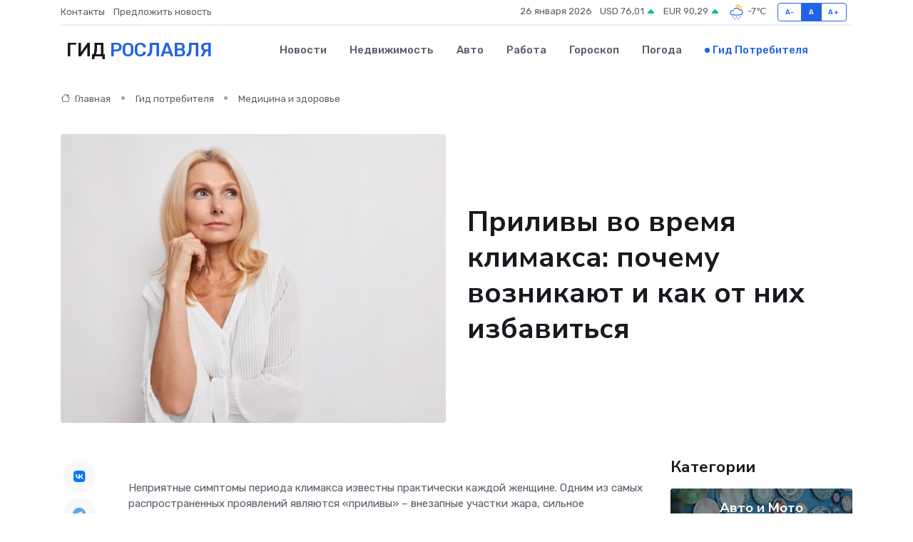

--- FILE ---
content_type: text/html; charset=UTF-8
request_url: https://roslavl-gid.ru/poleznoe/prilivy-pri-klimakse.htm
body_size: 17118
content:
<!DOCTYPE html>
<html lang="ru">
<head>
	<meta charset="utf-8">
	<meta name="csrf-token" content="QmpBQjMKz3cRGuN1r7uhVWA1lQYVIgLWOnXmp9lt">
    <meta http-equiv="X-UA-Compatible" content="IE=edge">
    <meta name="viewport" content="width=device-width, initial-scale=1">
    <title>Приливы во время климакса: почему возникают и как от них избавиться</title>
    <meta name="description" property="description" content="Гид потребителя в Рославле. Приливы во время климакса: почему возникают и как от них избавиться">
    
    <meta property="fb:pages" content="105958871990207" />
    <link rel="shortcut icon" type="image/x-icon" href="https://roslavl-gid.ru/favicon.svg">
    <link rel="canonical" href="https://roslavl-gid.ru/poleznoe/prilivy-pri-klimakse.htm">
    <link rel="preconnect" href="https://fonts.gstatic.com">
    <link rel="dns-prefetch" href="https://fonts.googleapis.com">
    <link rel="dns-prefetch" href="https://pagead2.googlesyndication.com">
    <link rel="dns-prefetch" href="https://res.cloudinary.com">
    <link href="https://fonts.googleapis.com/css2?family=Nunito+Sans:wght@400;700&family=Rubik:wght@400;500;700&display=swap" rel="stylesheet">
    <link rel="stylesheet" type="text/css" href="https://roslavl-gid.ru/assets/font-awesome/css/all.min.css">
    <link rel="stylesheet" type="text/css" href="https://roslavl-gid.ru/assets/bootstrap-icons/bootstrap-icons.css">
    <link rel="stylesheet" type="text/css" href="https://roslavl-gid.ru/assets/tiny-slider/tiny-slider.css">
    <link rel="stylesheet" type="text/css" href="https://roslavl-gid.ru/assets/glightbox/css/glightbox.min.css">
    <link rel="stylesheet" type="text/css" href="https://roslavl-gid.ru/assets/plyr/plyr.css">
    <link id="style-switch" rel="stylesheet" type="text/css" href="https://roslavl-gid.ru/assets/css/style.css">
    <link rel="stylesheet" type="text/css" href="https://roslavl-gid.ru/assets/css/style2.css">

    <meta name="twitter:card" content="summary">
    <meta name="twitter:site" content="@mysite">
    <meta name="twitter:title" content="Приливы во время климакса: почему возникают и как от них избавиться">
    <meta name="twitter:description" content="Гид потребителя в Рославле. Приливы во время климакса: почему возникают и как от них избавиться">
    <meta name="twitter:creator" content="@mysite">
    <meta name="twitter:image:src" content="https://roslavl-gid.ru/images/logo.gif">
    <meta name="twitter:domain" content="roslavl-gid.ru">
    <meta name="twitter:card" content="summary_large_image" /><meta name="twitter:image" content="https://roslavl-gid.ru/images/logo.gif">

    <meta property="og:url" content="http://roslavl-gid.ru/poleznoe/prilivy-pri-klimakse.htm">
    <meta property="og:title" content="Приливы во время климакса: почему возникают и как от них избавиться">
    <meta property="og:description" content="Гид потребителя в Рославле. Приливы во время климакса: почему возникают и как от них избавиться">
    <meta property="og:type" content="website">
    <meta property="og:image" content="https://roslavl-gid.ru/images/logo.gif">
    <meta property="og:locale" content="ru_RU">
    <meta property="og:site_name" content="Гид Рославля">
    

    <link rel="image_src" href="https://roslavl-gid.ru/images/logo.gif" />

    <link rel="alternate" type="application/rss+xml" href="https://roslavl-gid.ru/feed" title="Рославль: гид, новости, афиша">
        <script async src="https://pagead2.googlesyndication.com/pagead/js/adsbygoogle.js"></script>
    <script>
        (adsbygoogle = window.adsbygoogle || []).push({
            google_ad_client: "ca-pub-0899253526956684",
            enable_page_level_ads: true
        });
    </script>
        
    
    
    
    <script>if (window.top !== window.self) window.top.location.replace(window.self.location.href);</script>
    <script>if(self != top) { top.location=document.location;}</script>

<!-- Google tag (gtag.js) -->
<script async src="https://www.googletagmanager.com/gtag/js?id=G-71VQP5FD0J"></script>
<script>
  window.dataLayer = window.dataLayer || [];
  function gtag(){dataLayer.push(arguments);}
  gtag('js', new Date());

  gtag('config', 'G-71VQP5FD0J');
</script>
</head>
<body>
<script type="text/javascript" > (function(m,e,t,r,i,k,a){m[i]=m[i]||function(){(m[i].a=m[i].a||[]).push(arguments)}; m[i].l=1*new Date();k=e.createElement(t),a=e.getElementsByTagName(t)[0],k.async=1,k.src=r,a.parentNode.insertBefore(k,a)}) (window, document, "script", "https://mc.yandex.ru/metrika/tag.js", "ym"); ym(54007942, "init", {}); ym(86840228, "init", { clickmap:true, trackLinks:true, accurateTrackBounce:true, webvisor:true });</script> <noscript><div><img src="https://mc.yandex.ru/watch/54007942" style="position:absolute; left:-9999px;" alt="" /><img src="https://mc.yandex.ru/watch/86840228" style="position:absolute; left:-9999px;" alt="" /></div></noscript>
<script type="text/javascript">
    new Image().src = "//counter.yadro.ru/hit?r"+escape(document.referrer)+((typeof(screen)=="undefined")?"":";s"+screen.width+"*"+screen.height+"*"+(screen.colorDepth?screen.colorDepth:screen.pixelDepth))+";u"+escape(document.URL)+";h"+escape(document.title.substring(0,150))+";"+Math.random();
</script>
<!-- Rating@Mail.ru counter -->
<script type="text/javascript">
var _tmr = window._tmr || (window._tmr = []);
_tmr.push({id: "3138453", type: "pageView", start: (new Date()).getTime()});
(function (d, w, id) {
  if (d.getElementById(id)) return;
  var ts = d.createElement("script"); ts.type = "text/javascript"; ts.async = true; ts.id = id;
  ts.src = "https://top-fwz1.mail.ru/js/code.js";
  var f = function () {var s = d.getElementsByTagName("script")[0]; s.parentNode.insertBefore(ts, s);};
  if (w.opera == "[object Opera]") { d.addEventListener("DOMContentLoaded", f, false); } else { f(); }
})(document, window, "topmailru-code");
</script><noscript><div>
<img src="https://top-fwz1.mail.ru/counter?id=3138453;js=na" style="border:0;position:absolute;left:-9999px;" alt="Top.Mail.Ru" />
</div></noscript>
<!-- //Rating@Mail.ru counter -->

<header class="navbar-light navbar-sticky header-static">
    <div class="navbar-top d-none d-lg-block small">
        <div class="container">
            <div class="d-md-flex justify-content-between align-items-center my-1">
                <!-- Top bar left -->
                <ul class="nav">
                    <li class="nav-item">
                        <a class="nav-link ps-0" href="https://roslavl-gid.ru/contacts">Контакты</a>
                    </li>
                    <li class="nav-item">
                        <a class="nav-link ps-0" href="https://roslavl-gid.ru/sendnews">Предложить новость</a>
                    </li>
                    
                </ul>
                <!-- Top bar right -->
                <div class="d-flex align-items-center">
                    
                    <ul class="list-inline mb-0 text-center text-sm-end me-3">
						<li class="list-inline-item">
							<span>26 января 2026</span>
						</li>
                        <li class="list-inline-item">
                            <a class="nav-link px-0" href="https://roslavl-gid.ru/currency">
                                <span>USD 76,01 <i class="bi bi-caret-up-fill text-success"></i></span>
                            </a>
						</li>
                        <li class="list-inline-item">
                            <a class="nav-link px-0" href="https://roslavl-gid.ru/currency">
                                <span>EUR 90,29 <i class="bi bi-caret-up-fill text-success"></i></span>
                            </a>
						</li>
						<li class="list-inline-item">
                            <a class="nav-link px-0" href="https://roslavl-gid.ru/pogoda">
                                <svg xmlns="http://www.w3.org/2000/svg" width="25" height="25" viewBox="0 0 30 30"><path fill="#FFC000" d="M17.732 8.689a6.5 6.5 0 0 0-3.911-4.255.5.5 0 0 1 .003-.936A7.423 7.423 0 0 1 16.5 3a7.5 7.5 0 0 1 7.5 7.5c0 .484-.05.956-.138 1.415a4.915 4.915 0 0 0-1.413-.677 5.99 5.99 0 0 0 .051-.738 6.008 6.008 0 0 0-5.716-5.993 8.039 8.039 0 0 1 2.69 5.524c-.078-.09-.145-.187-.231-.274-.453-.452-.971-.79-1.511-1.068zM0 0v30V0zm30 0v30V0z"></path><path fill="#315EFB" d="M18 26a1 1 0 1 0 0 2 1 1 0 0 0 0-2m-6 0a1 1 0 1 0 0 2 1 1 0 0 0 0-2m9-3a1 1 0 1 0 0 2 1 1 0 0 0 0-2m-6 0a1 1 0 1 0 0 2 1 1 0 0 0 0-2m-5 1a1 1 0 1 1-2 0 1 1 0 0 1 2 0zM0 0v30V0zm30 0v30V0zm-4.964 13.066a4.948 4.948 0 0 1 0 5.868A4.99 4.99 0 0 1 20.99 21H8.507a4.49 4.49 0 0 1-3.64-1.86 4.458 4.458 0 0 1 0-5.281A4.491 4.491 0 0 1 8.506 12c.686 0 1.37.159 1.996.473a.5.5 0 0 1 .16.766l-.33.399a.502.502 0 0 1-.598.132 2.976 2.976 0 0 0-3.346.608 3.007 3.007 0 0 0 .334 4.532c.527.396 1.177.59 1.836.59H20.94a3.54 3.54 0 0 0 2.163-.711 3.497 3.497 0 0 0 1.358-3.206 3.45 3.45 0 0 0-.706-1.727A3.486 3.486 0 0 0 20.99 12.5c-.07 0-.138.016-.208.02-.328.02-.645.085-.947.192a.496.496 0 0 1-.63-.287 4.637 4.637 0 0 0-.445-.874 4.495 4.495 0 0 0-.584-.733A4.461 4.461 0 0 0 14.998 9.5a4.46 4.46 0 0 0-3.177 1.318 2.326 2.326 0 0 0-.135.147.5.5 0 0 1-.592.131 5.78 5.78 0 0 0-.453-.19.5.5 0 0 1-.21-.79A5.97 5.97 0 0 1 14.998 8a5.97 5.97 0 0 1 4.237 1.757c.398.399.704.85.966 1.319.262-.042.525-.076.79-.076a4.99 4.99 0 0 1 4.045 2.066zM0 0v30V0zm30 0v30V0z"></path></svg>
                                <span>-7&#8451;</span>
                            </a>
						</li>
					</ul>

                    <!-- Font size accessibility START -->
                    <div class="btn-group me-2" role="group" aria-label="font size changer">
                        <input type="radio" class="btn-check" name="fntradio" id="font-sm">
                        <label class="btn btn-xs btn-outline-primary mb-0" for="font-sm">A-</label>

                        <input type="radio" class="btn-check" name="fntradio" id="font-default" checked>
                        <label class="btn btn-xs btn-outline-primary mb-0" for="font-default">A</label>

                        <input type="radio" class="btn-check" name="fntradio" id="font-lg">
                        <label class="btn btn-xs btn-outline-primary mb-0" for="font-lg">A+</label>
                    </div>

                    
                </div>
            </div>
            <!-- Divider -->
            <div class="border-bottom border-2 border-primary opacity-1"></div>
        </div>
    </div>

    <!-- Logo Nav START -->
    <nav class="navbar navbar-expand-lg">
        <div class="container">
            <!-- Logo START -->
            <a class="navbar-brand" href="https://roslavl-gid.ru" style="text-align: end;">
                
                			<span class="ms-2 fs-3 text-uppercase fw-normal">Гид <span style="color: #2163e8;">Рославля</span></span>
                            </a>
            <!-- Logo END -->

            <!-- Responsive navbar toggler -->
            <button class="navbar-toggler ms-auto" type="button" data-bs-toggle="collapse"
                data-bs-target="#navbarCollapse" aria-controls="navbarCollapse" aria-expanded="false"
                aria-label="Toggle navigation">
                <span class="text-body h6 d-none d-sm-inline-block">Menu</span>
                <span class="navbar-toggler-icon"></span>
            </button>

            <!-- Main navbar START -->
            <div class="collapse navbar-collapse" id="navbarCollapse">
                <ul class="navbar-nav navbar-nav-scroll mx-auto">
                                        <li class="nav-item"> <a class="nav-link" href="https://roslavl-gid.ru/news">Новости</a></li>
                                        <li class="nav-item"> <a class="nav-link" href="https://roslavl-gid.ru/realty">Недвижимость</a></li>
                                        <li class="nav-item"> <a class="nav-link" href="https://roslavl-gid.ru/auto">Авто</a></li>
                                        <li class="nav-item"> <a class="nav-link" href="https://roslavl-gid.ru/job">Работа</a></li>
                                        <li class="nav-item"> <a class="nav-link" href="https://roslavl-gid.ru/horoscope">Гороскоп</a></li>
                                        <li class="nav-item"> <a class="nav-link" href="https://roslavl-gid.ru/pogoda">Погода</a></li>
                                        <li class="nav-item"> <a class="nav-link active" href="https://roslavl-gid.ru/poleznoe">Гид потребителя</a></li>
                                    </ul>
            </div>
            <!-- Main navbar END -->

            
        </div>
    </nav>
    <!-- Logo Nav END -->
</header>
    <main>
        <!-- =======================
                Main content START -->
        <section class="pt-3 pb-lg-5">
            <div class="container" data-sticky-container>
                <div class="row">
                    <!-- Main Post START -->
                    <div class="col-lg-9">
                        <!-- Categorie Detail START -->
                        <div class="mb-4">
                            <nav aria-label="breadcrumb" itemscope itemtype="http://schema.org/BreadcrumbList">
                                <ol class="breadcrumb breadcrumb-dots">
                                    <li class="breadcrumb-item" itemprop="itemListElement" itemscope itemtype="http://schema.org/ListItem"><a href="https://roslavl-gid.ru" title="Главная" itemprop="item"><i class="bi bi-house me-1"></i>
                                        <span itemprop="name">Главная</span></a><meta itemprop="position" content="1" />
                                    </li>
                                    <li class="breadcrumb-item" itemprop="itemListElement" itemscope itemtype="http://schema.org/ListItem"><a href="https://roslavl-gid.ru/poleznoe" title="Гид потребителя" itemprop="item"> <span itemprop="name">Гид потребителя</span></a><meta itemprop="position" content="2" />
                                    </li>
                                    <li class="breadcrumb-item" itemprop="itemListElement" itemscope itemtype="http://schema.org/ListItem"><a
                                            href="https://roslavl-gid.ru/poleznoe/categories/meditsina-i-zdorove.htm" title="Медицина и здоровье" itemprop="item"><span itemprop="name">Медицина и здоровье</span></a><meta itemprop="position" content="3" />
                                    </li>
                                </ol>
                            </nav>
                        </div>
                    </div>
                </div>
                <div class="row align-items-center">
                    <!-- Image -->
                    <div class="col-md-6 position-relative">
                                                <img class="rounded" src="https://res.cloudinary.com/cherepovetssu/image/upload/c_fill,w_600,h_450,q_auto/khn1rd6dvi7zqxy0x3jj" alt="Приливы во время климакса: почему возникают и как от них избавиться">
                                            </div>
                    <!-- Content -->
                    <div class="col-md-6 mt-4 mt-md-0">
                        
                        <h1 class="display-6">Приливы во время климакса: почему возникают и как от них избавиться</h1>
                    </div>
                </div>
            </div>
        </section>
        <!-- =======================
        Main START -->
        <section class="pt-0">
            <div class="container position-relative" data-sticky-container>
                <div class="row">
                    <!-- Left sidebar START -->
                    <div class="col-md-1">
                        <div class="text-start text-lg-center mb-5" data-sticky data-margin-top="80" data-sticky-for="767">
                            <style>
                                .fa-vk::before {
                                    color: #07f;
                                }
                                .fa-telegram::before {
                                    color: #64a9dc;
                                }
                                .fa-facebook-square::before {
                                    color: #3b5998;
                                }
                                .fa-odnoklassniki-square::before {
                                    color: #eb722e;
                                }
                                .fa-twitter-square::before {
                                    color: #00aced;
                                }
                                .fa-whatsapp::before {
                                    color: #65bc54;
                                }
                                .fa-viber::before {
                                    color: #7b519d;
                                }
                                .fa-moimir svg {
                                    background-color: #168de2;
                                    height: 18px;
                                    width: 18px;
                                    background-size: 18px 18px;
                                    border-radius: 4px;
                                    margin-bottom: 2px;
                                }
                            </style>
                            <ul class="nav text-white-force">
                                <li class="nav-item">
                                    <a class="nav-link icon-md rounded-circle m-1 p-0 fs-5 bg-light" href="https://vk.com/share.php?url=https://roslavl-gid.ru/poleznoe/prilivy-pri-klimakse.htm&title=Приливы во время климакса: почему возникают и как от них избавиться&utm_source=share" rel="nofollow" target="_blank">
                                        <i class="fab fa-vk align-middle text-body"></i>
                                    </a>
                                </li>
                                <li class="nav-item">
                                    <a class="nav-link icon-md rounded-circle m-1 p-0 fs-5 bg-light" href="https://t.me/share/url?url=https://roslavl-gid.ru/poleznoe/prilivy-pri-klimakse.htm&text=Приливы во время климакса: почему возникают и как от них избавиться&utm_source=share" rel="nofollow" target="_blank">
                                        <i class="fab fa-telegram align-middle text-body"></i>
                                    </a>
                                </li>
                                <li class="nav-item">
                                    <a class="nav-link icon-md rounded-circle m-1 p-0 fs-5 bg-light" href="https://connect.ok.ru/offer?url=https://roslavl-gid.ru/poleznoe/prilivy-pri-klimakse.htm&title=Приливы во время климакса: почему возникают и как от них избавиться&utm_source=share" rel="nofollow" target="_blank">
                                        <i class="fab fa-odnoklassniki-square align-middle text-body"></i>
                                    </a>
                                </li>
                                <li class="nav-item">
                                    <a class="nav-link icon-md rounded-circle m-1 p-0 fs-5 bg-light" href="https://www.facebook.com/sharer.php?src=sp&u=https://roslavl-gid.ru/poleznoe/prilivy-pri-klimakse.htm&title=Приливы во время климакса: почему возникают и как от них избавиться&utm_source=share" rel="nofollow" target="_blank">
                                        <i class="fab fa-facebook-square align-middle text-body"></i>
                                    </a>
                                </li>
                                <li class="nav-item">
                                    <a class="nav-link icon-md rounded-circle m-1 p-0 fs-5 bg-light" href="https://twitter.com/intent/tweet?text=Приливы во время климакса: почему возникают и как от них избавиться&url=https://roslavl-gid.ru/poleznoe/prilivy-pri-klimakse.htm&utm_source=share" rel="nofollow" target="_blank">
                                        <i class="fab fa-twitter-square align-middle text-body"></i>
                                    </a>
                                </li>
                                <li class="nav-item">
                                    <a class="nav-link icon-md rounded-circle m-1 p-0 fs-5 bg-light" href="https://api.whatsapp.com/send?text=Приливы во время климакса: почему возникают и как от них избавиться https://roslavl-gid.ru/poleznoe/prilivy-pri-klimakse.htm&utm_source=share" rel="nofollow" target="_blank">
                                        <i class="fab fa-whatsapp align-middle text-body"></i>
                                    </a>
                                </li>
                                <li class="nav-item">
                                    <a class="nav-link icon-md rounded-circle m-1 p-0 fs-5 bg-light" href="viber://forward?text=Приливы во время климакса: почему возникают и как от них избавиться https://roslavl-gid.ru/poleznoe/prilivy-pri-klimakse.htm&utm_source=share" rel="nofollow" target="_blank">
                                        <i class="fab fa-viber align-middle text-body"></i>
                                    </a>
                                </li>
                                <li class="nav-item">
                                    <a class="nav-link icon-md rounded-circle m-1 p-0 fs-5 bg-light" href="https://connect.mail.ru/share?url=https://roslavl-gid.ru/poleznoe/prilivy-pri-klimakse.htm&title=Приливы во время климакса: почему возникают и как от них избавиться&utm_source=share" rel="nofollow" target="_blank">
                                        <i class="fab fa-moimir align-middle text-body"><svg viewBox='0 0 24 24' xmlns='http://www.w3.org/2000/svg'><path d='M8.889 9.667a1.333 1.333 0 100-2.667 1.333 1.333 0 000 2.667zm6.222 0a1.333 1.333 0 100-2.667 1.333 1.333 0 000 2.667zm4.77 6.108l-1.802-3.028a.879.879 0 00-1.188-.307.843.843 0 00-.313 1.166l.214.36a6.71 6.71 0 01-4.795 1.996 6.711 6.711 0 01-4.792-1.992l.217-.364a.844.844 0 00-.313-1.166.878.878 0 00-1.189.307l-1.8 3.028a.844.844 0 00.312 1.166.88.88 0 001.189-.307l.683-1.147a8.466 8.466 0 005.694 2.18 8.463 8.463 0 005.698-2.184l.685 1.151a.873.873 0 001.189.307.844.844 0 00.312-1.166z' fill='#FFF' fill-rule='evenodd'/></svg></i>
                                    </a>
                                </li>
                            </ul>
                        </div>
                    </div>
                    <!-- Left sidebar END -->

                    <!-- Main Content START -->
                    <div class="col-md-10 col-lg-8 mb-5">
                        <div class="mb-4">
                                                    </div>
                        <div itemscope itemtype="http://schema.org/Article">
                            <meta itemprop="headline" content="Приливы во время климакса: почему возникают и как от них избавиться">
                            <meta itemprop="identifier" content="https://roslavl-gid.ru/1649">
                            <span itemprop="articleBody"><p>Неприятные симптомы периода климакса известны практически каждой женщине. Одним из самых распространенных проявлений являются «приливы» – внезапные участки жара, сильное сердцебиение и интенсивное потоотделение. Обычно, такие симптомы начинают проявляться за пару лет до наступления менопаузы. Но, в некоторых случаях, они могут появиться и спустя какое-то время после ее начала.</p>

<p>Что вызывает «приливы» и можно ли их предотвратить?  Существует несколько факторов, которые усугубляют их проявление. Например, стресс, неправильное питание, недостаток сна, физическая неактивность и употребление алкоголя и курение.</p>

<p>Выясняется, что выраженность симптомов может различаться в зависимости от жизненного образа одной конкретной женщины. Поэтому, чтобы справиться с «приливами», необходимо найти свой способ. Например, можно начать вести здоровый образ жизни, регулярно заниматься физической активностью и избегать стрессовых ситуаций.</p>

<p>Также можно использовать лечение, которое включает в себя гормональные препараты, травы и другие методы. Но прежде, чем решиться на лечение, необходимо проконсультироваться с врачом, чтобы он смог подобрать наиболее подходящий и безопасный вариант.</p>

<p>В любом случае, важно помнить, что «приливы» – это неприятное, но необязательное явление во время менопаузы, которое можно справиться, следуя рекомендациям врача и ведя здоровый образ жизни.</p>
<p>Приливы при климаксе: что это такое и почему возникают</p>
<p>Перестройка организма женщины во время климакса сопровождается различными проявлениями, в том числе сбоем в терморегуляции, который называется «приливы». В этот момент мозг неправильно обрабатывает сигналы от нервных окончаний. Эстроген - женский гормон, который регулирует температуру тела, важен для поддержания нормального состояния. Однако, когда функции яичников угасают, возникают затруднения с терморегуляцией, и могут появиться приливы.</p>
<p>Существует вопрос: сколько длится это состояние? Приливы могут длиться несколько лет, включая беспокойство по ночам. Но возраст появления приливов при климаксе для каждой женщины индивидуален и зависит от времени наступления менопаузы. Большинство женщин сталкивается с первыми проявлениями «приливов» в начале климакса.</p>
<p>Средний возраст наступления менопаузы у женщин составляет 48,8 года, а для европеоидного населения - 51 год. Хотя этот возраст является средним, для каждой женщины он может быть индивидуальным.</p>
<p>Гормональная терапия является эффективным способом облегчения состояния в период климакса, так как все симптомы связаны с снижением уровня эстрогена. Женщинам в период климакса могут быть назначены гормональные препараты, содержащие синтетические или натуральные эстрогены и гестагены, для повышения уровня женских гормонов. Однако, подобные препараты должен назначать только врач на основе анализов. Обычно используют монотерапию эстрогенами или гестагенами либо комбинированную эстроген-гестагенную терапию в циклическом или непрерывном режиме. При этом, необходимо помнить, что у гормональных препаратов есть как противопоказания, так и побочные эффекты, такие как нарушение аппетита и набор лишнего веса, головная боль, отеки и т.д. Исследования также показывают, что использование гормональной терапии может повышать риск развития ишемической болезни сердца, рака молочной железы, инсульта, венозной тромбоэмболии и др. Поэтому, гормональную терапию не назначают всем женщинам в период климакса, а только в случае раннего климакса или тяжелого течения перименопаузального периода. Также важно помнить, что гормональная терапия не подходит для всех, например, она противопоказана для женщин, у которых есть гормонозависимые опухоли, почечная или печеночная недостаточность, сахарный диабет или некоторые аутоиммунные заболевания.</p>

<p>Современные гормональные препараты являются низкодозированными, и рекомендуются пациенткам, у которых есть риск развития остеопороза. В России частота использования менопаузальной гормональной терапии составляет около 3%. Если же вы не хотите использовать гормональную терапию, помните, что есть растительные препараты, которые могут помочь поддержать ваше здоровье в период климакса, такие как "Феминал Премиум". Однако, прежде чем начать использовать любой препарат, необходимо обратиться к врачу.</p>
<h2>Фитотерапия: доверие российских женщин и ее применение в период перименопаузы</h2>

<p>Около 63% российских женщин предпочитают фитотерапию в период перименопаузы, согласно исследованию ученых С. А. Маклецовой и Х. Ю. Симоновской из журнала StatusPraesens. Фитотерапия представляет собой естественное лечение на основе экстрактов растений, содержащих фитоэстрогены. Они являются комплексным эстрогеноподобным средством и могут помочь справиться с неприятными ощущениями во время перименопаузы, включая приливы, которые могут уменьшиться на четверть после применения данных экстрактов. Особые фитоэстрогены, изучаемые учеными, включают генистеин, дайдзеин, эквол и глицитеин, которые содержатся в бобах соевой и красной дубильной траве.</p>

<p>Кроме того, в фитотерапии перименопаузы часто используют экстракты растений, которые обладают седативным эффектом, такие как зверобой, валериана, пустырник, мелисса, трибулус, а также растения, которые стимулируют работу сосудов, например шалфей, дикий ямс и клевер.</p>

<p>Фитопрепараты оказывают мягкое воздействие и не имеют значительного количества противопоказаний, однако, прежде чем принимать их, необходимо проконсультироваться с врачом. Важно помнить, что не все экстракты можно принимать вместе, а некоторые травы могут вызвать аллергическую реакцию. Кроме того, необходимо учитывать, что эффект от фитотерапии не сразу проявляется – курс лечения должен продолжаться не менее месяца.</p>
<p>Существует возможность улучшить свое самочувствие без применения медикаментозных средств. Простое соблюдение несложных правил может оказать влияние на частоту и интенсивность "приливов", улучшив состояние здоровья.</p>

<p>Ниже приведены несколько советов, которые помогут облегчить состояние без лекарств:</p>

<ul>
  <li>Медитация. Практика медитации может улучшить состояние пациентов, страдающих симптомами таких заболеваний, как артрит, беспокойство и хроническая боль.</li>
  <li>Физическая активность. Умеренные физические нагрузки, такие как ходьба или йога, могут помочь снять стресс и усталость.</li>
  <li>Правильное питание. Потребление здоровой пищи, богатой антиоксидантами и витаминами, может укрепить иммунную систему и снизить риск появления различных заболеваний.</li>
</ul>

<p>Следуя этим простым рекомендациям, можно значительно улучшить свое самочувствие без необходимости применения медикаментов.</p>
<p>Привильное питание является основой здоровья в любом возрасте, но особенно оно необходимо в период климакса. Во время достижения этой фазы жизни для поддержания здоровья следует отказаться от острых, соленых и маринованных блюд, а также лучше избегать кофе. Для любителей кофейной ароматной атмосферы можно посоветовать заменить кофе на цикорий, зеленый чай или кофе без кофеина.</p>
<p>Пополните свое меню овощами, фруктами и злаками, исключив жирное, жареное, сладкое и мучное. Это позволит сбросить вес, так как известно, что даже небольшое снижение веса помогает избавиться от многих симптомов климакса, включая «приливы». Также рекомендуется употреблять продукты, богатые клетчаткой, которая способствует уменьшению частоты и интенсивности «приливов».</p>
<p>В период климакса организм женщины начинает стареть и терять эстрогены, гормоны, которые отвечают за женственность и благоприятное состояние кожи. Фитоэстрогены, содержащиеся в красном клевере, могут помочь улучшить общее состояние женщин в этот период. Кроме того, фитоэстрогены можно получить, употребляя продукты, содержащие эти компоненты.</p>
<p>Образ жизни играет важную роль в борьбе с "приливами". Один из способов уменьшить их проявление - пересмотреть гардероб и предпочитать свободную одежду из натуральных материалов, которые лучше пропускают воздух и не вызывают дискомфорт. Женщинам с частыми "приливами" рекомендуются вещи с открытой грудью и без высокого воротника, чтобы можно было быстро раздеться во время ощущения жара.</p>

<p>Стресс является одним из факторов, усиливающих "приливы", поэтому его следует избегать. Несмотря на то, что нельзя полностью избавиться от стресса, можно снизить его уровень. Старайтесь не смотреть слишком эмоциональные и тревожные передачи, избегать конфликтов и споров на работе и дома. Регулярный сон и привычка ложиться и вставать в одно и то же время также помогают улучшить психическое состояние. Обратиться к мягким успокоительным средствам, таким как травяные чаи с мелиссой и валерианой, или препаратам на основе пустырника также может помочь уменьшить нервозность.</p>

<p>В связи с тем, что "приливы" сопровождаются потерей жидкости, стоит увеличить потребление воды - общий объем должен составлять примерно 2,5 литра в день. Хорошо иметь с собой бутылку воды и пить несколько раз в течение дня.</p>

<p>Однако, для тех, у кого "приливы" настолько сильны, что серьезно влияют на качество жизни, простых мер может оказаться недостаточно. В таком случае лучше обратиться к врачам и составить схему лечения, которая может включать в себя изменения в образе жизни и применение различных методов. По данным исследований, комбинация этих методов может помочь избавиться от приступов жара у почти девяти из десяти женщин.</p>
<p>Негормональное растительное средство «Феминал Премиум» на основе экстракта красного клевера может быть рекомендовано для улучшения состояния женщин в период климакса. Каждая капсула средства содержит до 40% изофлавонов и комплекс из четырех флавоноидов, которые действуют комплексно. Данные вещества направлены на:</p>
<ul>
<li>улучшение общего состояния женщины в период менопаузы и климакса;</li>
<li>поддержание хорошего настроения и качественного сна;</li>
<li>уменьшение выраженности «приливов», ощущений жара и потливости;</li>
<li>сохранение качества кожи и волос.</li>
</ul>
<p>Исследования показали, что действие изофлавонов красного клевера максимально приближено к работе природных эстрогенов. В зависимости от протекания климакса женщина может принимать от одной до трех капсул «Феминал Премиум». Стандартный курс лечения составляет один месяц. Важно отметить, что средство не содержит сахара, сахарозаменителей и консервантов, что позволяет его употреблять людям с сахарным диабетом.</p>
<p>Также следует заметить, что данное средство не является лекарственным и относится к БАДам.</p>
<p>Причины "приливов" у женщин, происходящих в период климакса, могут отличаться. Некоторые женщины сталкиваются со "приливами" на протяжении длительного времени, в то время как другие женщины почти не испытывают никаких неудобств. Многие факторы могут усугублять процесс климакса, такие как:</p>

<ul>
    <li>Сильные стрессы и переживания, которые могут вызвать эмоциональную реакцию и повышение частоты "приливов".</li>
    <li>Острые блюда, кофе, чай и алкоголь могут усилить кровообращение и сердцебиение, что также может способствовать "приливам".</li>
    <li>Препараты, которые ускоряют обмен веществ, часто принимаются для борьбы с набором лишнего веса, что является еще одной проблемой в период климакса.</li>
    <li>Повышенная температура в помещении или одежда из синтетических материалов могут привести к перегреву и ухудшению состояния женщины.</li>
    <li>Некоторые заболевания, такие как гипертиреоз или гипогликемия, могут быть еще одной причиной "приливов".</li>
</ul>

<p>Однако, "приливы" могут также возникать без явных причин. Врач-гинеколог может порекомендовать женщине, находящейся в период климакса, принимать препараты с изофлавонами - веществами, которые имеют аналогичное действие эстрогена.</p>
<p>Как долго продолжаются приливы у женщин во время климакса?</p>
 
<p>Периодические приливы, характерные для женщин во время климакса, могут продолжаться от 30 секунд до трех минут в длительности, и очень редко длиться более полутора часов. Обычно они заканчиваются ознобом. Кроме того, приливы могут возникать несколько раз в час или возить женщину 1-2 раза в месяц. Если женщина испытывает менее 10 приливов в день, это указывает на небольшую степень климактерического синдрома. При 10-20 приливах - это уже средней степени тяжести, а если возникает более 20 приливов, то можно назначать тяжелую форму синдрома. <a href="https://www.medkirov.ru/">[1]</a></p>

<p>Обычно эти неудобства уходят сами по себе, когда организм женщины адаптируется к низкому уровню эстрогенов. Чаще всего, время между первыми и последними приливами изменяется от одного до трех лет, однако, у всех женщин это может быть разным. Иногда жар наступает в течение 5-10 лет, а в отдельных случаях остается для женщины на всю оставшуюся жизнь. В среднем, примерно каждая четвертая женщина испытывает приливы в течение пяти лет. <a href="https://cyberleninka.ru/">[2]</a></p>
<p>Как распознать симптомы «приливов» у женщин: причины и лечение</p>

<p>«Приливы» - это один из самых распространенных симптомов, которые возникают у женщин, когда наступает период менопаузы. Ощущение жара появляется в верхней части тела и может длиться от нескольких секунд до нескольких минут. Иногда жар бывает настолько сильным, что женщина старается открыть окна или снять лишнюю одежду. Кроме того, некоторые женщины могут испытывать красноту на лице и груди.</p>

<p>Как правило, «приливы» случаются днем, но могут возникать и ночью. Ночные «приливы» могут быть особенно неприятными, так как они могут нарушать сон и приводить к бессоннице.</p>

<p>Помимо жара, у женщин могут возникать другие симптомы «приливов», такие как чувство беспричинной тревоги, одышка и слабость. В некоторых случаях женщины могут испытывать учащенное сердцебиение или ощущение, что сердце выбивается из груди.</p>

<p>Сам по себе «прилив» не является признаком серьезного заболевания, но может приводить к дискомфорту и неблагоприятным последствиям, таким как бессонница. Поэтому женщины, которые испытывают симптомы «приливов», должны обратиться к врачу и узнать о возможных способах лечения и облегчения симптомов.</p>

<p>Как правило, менопауза начинается после 40 лет и сопровождается другими неприятными симптомами, такими как изменения настроения, потеря интереса к сексуальной жизни и проблемы с сном. Чтобы облегчить симптомы менопаузы, женщины могут принимать специальные препараты или обратиться к альтернативным методам лечения, таким как йога или массаж. В любом случае, женщины должны получать своевременную медицинскую помощь и обсудить со своим врачом наиболее эффективный способ лечения.</p>
<p>Климакс у женщин – неизбежный процесс, который происходит с возрастом. Одним из его проявлений являются «приливы». Около 75% женщин в возрасте 40–55 лет подвержены этому состоянию.</p>

<p>Приливы зачастую сопровождаются рядом неприятных ощущений. Женщина может почувствовать душно, учащение сердцебиения, головокружение и шум в ушах. Также могут возникнуть суставные и головные боли, а также нарушение равновесия.</p>

<p>Приливы при климаксе происходят из-за изменения уровня гормонов в женском организме. Артериальное давление повышается, и женщина начинает интенсивнее выделять пот.</p>

<p>Медики советуют женщинам, страдающим от «приливов», дополнительно следить за своим здоровьем, вести здоровый образ жизни, а также при необходимости обращаться за консультацией к врачам.</p>
<p>Приливы в период климакса: причины возникновения и возможные риски</p>

<p>У большинства женщин в период климакса появляются так называемые «приливы». Хотя сами по себе они не являются опасными для здоровья, однако они доставляют много неудобств и могут негативно сказываться на качестве жизни женщин. Во время прилива женщина ощущает резкое увеличение температуры тела, что приводит к потливости и дискомфорту. Если приливы происходят ночью, они могут нарушать сон, а днем женщина может быть вынуждена менять одежду из-за повышенного потоотделения. Это может привести к усталости, нервозности, изменению настроения и снижению самооценки.</p>

<p>Кроме того, исследования показывают, что приливы могут оказывать негативное воздействие на здоровье. Во время прилива происходит резкое снижение мозгового кровотока у 76% женщин, что может приводить к проблемам со здоровьем в будущем. Если приливы происходят часто, длительно и сопровождаются другими симптомами менопаузы, то это увеличивает риск развития инфаркта и инсульта на 70% по сравнению с женщинами, у которых приливов нет.</p>

<p>Поэтому, если приливы доставляют много неудобств и происходят часто, обязательно стоит обратиться к врачу для консультации и подбора эффективной терапии, которая поможет облегчить симптомы климакса и снизить риск развития серьезных заболеваний.</p>
<p>Как избавиться от "приливов" во время климакса: лекарственные и немедикаментозные методы</p>
<p>Женщины, переживающие неприятные симптомы пре- и постменопаузы, могут прибегнуть к разным способам, которые помогут им облегчить проявления так называемых "приливов". С этой целью можно использовать различные лекарственные препараты или немедикаментозные методы.</p>

<p>Лекарственные препараты могут помочь смягчить проявления "приливов", такие как потливость, жар и дискомфорт. Как правило, врач может назначить гормональные препараты, которые восполняют уровень эстрогена в организме и дополнительно оказывают на организм женщины общее укрепляющее действие.</p>

<p>Тем не менее, если женщина не хочет прибегать к лекарственным препаратам, существуют и немедикаментозные способы борьбы с "приливами". Например, женщина может сократить количество кофеина в своей диете, да и вообще отказаться от кофе, которое может усиливать возникновение "приливов". Также эффективным способом смягчения проявлений климакса является практика йоги и медитации, которые помогают улучшить работу нервной системы и стабилизируют работу гормонального фона.</p>

<p>Таким образом, женщины могут выбирать из разных вариантов лечения "приливов" во время климакса, в зависимости от их предпочтений и состояния здоровья. Будь то лекарственные препараты или немедикаментозные методы, используя их, женщина может значительно улучшить своё самочувствие в период изменения гормонального фона в организме.</p>
<p>Лекарственные препараты от «приливов»: возможные варианты</p>
<p>Если женщина столкнулась со сложными проявлениями климакса, то иногда необходима медикаментозная помощь для восстановления стабильного состояния.</p>
<ol>
<li>Синдром дефицита эстрогенов: в этом случае рекомендуется использовать специализированные витаминные комплексы и добавки, которые позволяют восполнить недостаток эстрогена. Найти можно не гормональные средства, например, продукт Maxiton, относящийся к этому типу.</li>
</ol>
<p>Негормональные лекарства, подобранные гинекологом для коррекции конкретных симптомов климакса, могут включать препараты, направленные на облегчение приливов и регулирование теплообмена, такие как препараты на основе аминокислоты бета-аланина. Однако, в случае индивидуальной непереносимости активных компонентов, такие лекарства могут вызывать аллергическую реакцию и быть противопоказаны.</p>
<p>Для улучшения настроения могут применяться антидепрессанты или успокоительные средства, а для нормализации сна - препараты от бессонницы. Стоит отметить, что такая терапия направлена на увядение возможных проявлений гормональной перестройки, но не устраняет ее причины. Чтобы ознакомиться с альтернативными (негормональными) методами коррекции с доказанной эффективностью, можно обратиться к обзору литературы, составленному Касян В. Н. в статье "Вазомоторные симптомы климактерия: только ли приливы жара?" (2020). URL: https://cyberleninka.ru/.</p>

<p>Фото: freepik.com</p></span>
                        </div>
                        <!-- Comments START -->
                        <div class="mt-5">
                            <h3>Комментарии (0)</h3>
                        </div>
                        <!-- Comments END -->
                        <!-- Reply START -->
                        <div>
                            <h3>Добавить комментарий</h3>
                            <small>Ваш email не публикуется. Обязательные поля отмечены *</small>
                            <form class="row g-3 mt-2">
                                <div class="col-md-6">
                                    <label class="form-label">Имя *</label>
                                    <input type="text" class="form-control" aria-label="First name">
                                </div>
                                <div class="col-md-6">
                                    <label class="form-label">Email *</label>
                                    <input type="email" class="form-control">
                                </div>
                                <div class="col-12">
                                    <label class="form-label">Текст комментария *</label>
                                    <textarea class="form-control" rows="3"></textarea>
                                </div>
                                <div class="col-12">
                                    <button type="submit" class="btn btn-primary">Оставить комментарий</button>
                                </div>
                            </form>
                        </div>
                        <!-- Reply END -->
                    </div>
                    <!-- Main Content END -->
                    <!-- Right sidebar START -->
                    <div class="col-lg-3 d-none d-lg-block">
                        <div data-sticky data-margin-top="80" data-sticky-for="991">
                            <!-- Categories -->
                            <div>
                                <h4 class="mb-3">Категории</h4>
                                                                    <!-- Category item -->
                                    <div class="text-center mb-3 card-bg-scale position-relative overflow-hidden rounded"
                                        style="background-image:url(https://roslavl-gid.ru/assets/images/blog/4by3/02.jpg); background-position: center left; background-size: cover;">
                                        <div class="bg-dark-overlay-4 p-3">
                                            <a href="https://roslavl-gid.ru/poleznoe/categories/avto-i-moto.htm"
                                                class="stretched-link btn-link fw-bold text-white h5">Авто и Мото</a>
                                        </div>
                                    </div>
                                                                    <!-- Category item -->
                                    <div class="text-center mb-3 card-bg-scale position-relative overflow-hidden rounded"
                                        style="background-image:url(https://roslavl-gid.ru/assets/images/blog/4by3/08.jpg); background-position: center left; background-size: cover;">
                                        <div class="bg-dark-overlay-4 p-3">
                                            <a href="https://roslavl-gid.ru/poleznoe/categories/delovoi-mir.htm"
                                                class="stretched-link btn-link fw-bold text-white h5">Деловой мир</a>
                                        </div>
                                    </div>
                                                                    <!-- Category item -->
                                    <div class="text-center mb-3 card-bg-scale position-relative overflow-hidden rounded"
                                        style="background-image:url(https://roslavl-gid.ru/assets/images/blog/4by3/04.jpg); background-position: center left; background-size: cover;">
                                        <div class="bg-dark-overlay-4 p-3">
                                            <a href="https://roslavl-gid.ru/poleznoe/categories/dom-i-semja.htm"
                                                class="stretched-link btn-link fw-bold text-white h5">Дом и семья</a>
                                        </div>
                                    </div>
                                                                    <!-- Category item -->
                                    <div class="text-center mb-3 card-bg-scale position-relative overflow-hidden rounded"
                                        style="background-image:url(https://roslavl-gid.ru/assets/images/blog/4by3/08.jpg); background-position: center left; background-size: cover;">
                                        <div class="bg-dark-overlay-4 p-3">
                                            <a href="https://roslavl-gid.ru/poleznoe/categories/zakonodatelstvo-i-pravo.htm"
                                                class="stretched-link btn-link fw-bold text-white h5">Законодательство и право</a>
                                        </div>
                                    </div>
                                                                    <!-- Category item -->
                                    <div class="text-center mb-3 card-bg-scale position-relative overflow-hidden rounded"
                                        style="background-image:url(https://roslavl-gid.ru/assets/images/blog/4by3/02.jpg); background-position: center left; background-size: cover;">
                                        <div class="bg-dark-overlay-4 p-3">
                                            <a href="https://roslavl-gid.ru/poleznoe/categories/lichnye-dengi.htm"
                                                class="stretched-link btn-link fw-bold text-white h5">Личные деньги</a>
                                        </div>
                                    </div>
                                                                    <!-- Category item -->
                                    <div class="text-center mb-3 card-bg-scale position-relative overflow-hidden rounded"
                                        style="background-image:url(https://roslavl-gid.ru/assets/images/blog/4by3/05.jpg); background-position: center left; background-size: cover;">
                                        <div class="bg-dark-overlay-4 p-3">
                                            <a href="https://roslavl-gid.ru/poleznoe/categories/meditsina-i-zdorove.htm"
                                                class="stretched-link btn-link fw-bold text-white h5">Медицина и здоровье</a>
                                        </div>
                                    </div>
                                                                    <!-- Category item -->
                                    <div class="text-center mb-3 card-bg-scale position-relative overflow-hidden rounded"
                                        style="background-image:url(https://roslavl-gid.ru/assets/images/blog/4by3/09.jpg); background-position: center left; background-size: cover;">
                                        <div class="bg-dark-overlay-4 p-3">
                                            <a href="https://roslavl-gid.ru/poleznoe/categories/moda-i-stil.htm"
                                                class="stretched-link btn-link fw-bold text-white h5">Мода и стиль</a>
                                        </div>
                                    </div>
                                                                    <!-- Category item -->
                                    <div class="text-center mb-3 card-bg-scale position-relative overflow-hidden rounded"
                                        style="background-image:url(https://roslavl-gid.ru/assets/images/blog/4by3/08.jpg); background-position: center left; background-size: cover;">
                                        <div class="bg-dark-overlay-4 p-3">
                                            <a href="https://roslavl-gid.ru/poleznoe/categories/nedvizhimost.htm"
                                                class="stretched-link btn-link fw-bold text-white h5">Недвижимость</a>
                                        </div>
                                    </div>
                                                                    <!-- Category item -->
                                    <div class="text-center mb-3 card-bg-scale position-relative overflow-hidden rounded"
                                        style="background-image:url(https://roslavl-gid.ru/assets/images/blog/4by3/02.jpg); background-position: center left; background-size: cover;">
                                        <div class="bg-dark-overlay-4 p-3">
                                            <a href="https://roslavl-gid.ru/poleznoe/categories/novye-tekhnologii.htm"
                                                class="stretched-link btn-link fw-bold text-white h5">Новые технологии</a>
                                        </div>
                                    </div>
                                                                    <!-- Category item -->
                                    <div class="text-center mb-3 card-bg-scale position-relative overflow-hidden rounded"
                                        style="background-image:url(https://roslavl-gid.ru/assets/images/blog/4by3/07.jpg); background-position: center left; background-size: cover;">
                                        <div class="bg-dark-overlay-4 p-3">
                                            <a href="https://roslavl-gid.ru/poleznoe/categories/obrazovanie.htm"
                                                class="stretched-link btn-link fw-bold text-white h5">Образование</a>
                                        </div>
                                    </div>
                                                                    <!-- Category item -->
                                    <div class="text-center mb-3 card-bg-scale position-relative overflow-hidden rounded"
                                        style="background-image:url(https://roslavl-gid.ru/assets/images/blog/4by3/02.jpg); background-position: center left; background-size: cover;">
                                        <div class="bg-dark-overlay-4 p-3">
                                            <a href="https://roslavl-gid.ru/poleznoe/categories/prazdniki-i-meroprijatija.htm"
                                                class="stretched-link btn-link fw-bold text-white h5">Праздники и мероприятия</a>
                                        </div>
                                    </div>
                                                                    <!-- Category item -->
                                    <div class="text-center mb-3 card-bg-scale position-relative overflow-hidden rounded"
                                        style="background-image:url(https://roslavl-gid.ru/assets/images/blog/4by3/09.jpg); background-position: center left; background-size: cover;">
                                        <div class="bg-dark-overlay-4 p-3">
                                            <a href="https://roslavl-gid.ru/poleznoe/categories/promyshlennost-i-proizvodstvo.htm"
                                                class="stretched-link btn-link fw-bold text-white h5">Промышленность и производство</a>
                                        </div>
                                    </div>
                                                                    <!-- Category item -->
                                    <div class="text-center mb-3 card-bg-scale position-relative overflow-hidden rounded"
                                        style="background-image:url(https://roslavl-gid.ru/assets/images/blog/4by3/01.jpg); background-position: center left; background-size: cover;">
                                        <div class="bg-dark-overlay-4 p-3">
                                            <a href="https://roslavl-gid.ru/poleznoe/categories/puteshestvija-i-turizm.htm"
                                                class="stretched-link btn-link fw-bold text-white h5">Путешествия и туризм</a>
                                        </div>
                                    </div>
                                                                    <!-- Category item -->
                                    <div class="text-center mb-3 card-bg-scale position-relative overflow-hidden rounded"
                                        style="background-image:url(https://roslavl-gid.ru/assets/images/blog/4by3/04.jpg); background-position: center left; background-size: cover;">
                                        <div class="bg-dark-overlay-4 p-3">
                                            <a href="https://roslavl-gid.ru/poleznoe/categories/razvlechenija-i-otdykh.htm"
                                                class="stretched-link btn-link fw-bold text-white h5">Развлечения и отдых</a>
                                        </div>
                                    </div>
                                                                    <!-- Category item -->
                                    <div class="text-center mb-3 card-bg-scale position-relative overflow-hidden rounded"
                                        style="background-image:url(https://roslavl-gid.ru/assets/images/blog/4by3/01.jpg); background-position: center left; background-size: cover;">
                                        <div class="bg-dark-overlay-4 p-3">
                                            <a href="https://roslavl-gid.ru/poleznoe/categories/sport.htm"
                                                class="stretched-link btn-link fw-bold text-white h5">Спорт и ЗОЖ</a>
                                        </div>
                                    </div>
                                                                    <!-- Category item -->
                                    <div class="text-center mb-3 card-bg-scale position-relative overflow-hidden rounded"
                                        style="background-image:url(https://roslavl-gid.ru/assets/images/blog/4by3/07.jpg); background-position: center left; background-size: cover;">
                                        <div class="bg-dark-overlay-4 p-3">
                                            <a href="https://roslavl-gid.ru/poleznoe/categories/tovary-i-uslugi.htm"
                                                class="stretched-link btn-link fw-bold text-white h5">Товары и услуги</a>
                                        </div>
                                    </div>
                                                            </div>
                        </div>
                    </div>
                    <!-- Right sidebar END -->
                </div>
        </section>
    </main>
<footer class="bg-dark pt-5">
    
    <!-- Footer copyright START -->
    <div class="bg-dark-overlay-3 mt-5">
        <div class="container">
            <div class="row align-items-center justify-content-md-between py-4">
                <div class="col-md-6">
                    <!-- Copyright -->
                    <div class="text-center text-md-start text-primary-hover text-muted">
                        &#169;2026 Рославль. Все права защищены.
                    </div>
                </div>
                
            </div>
        </div>
    </div>
    <!-- Footer copyright END -->
    <script type="application/ld+json">
        {"@context":"https:\/\/schema.org","@type":"Organization","name":"\u0420\u043e\u0441\u043b\u0430\u0432\u043b\u044c - \u0433\u0438\u0434, \u043d\u043e\u0432\u043e\u0441\u0442\u0438, \u0430\u0444\u0438\u0448\u0430","url":"https:\/\/roslavl-gid.ru","sameAs":["https:\/\/vk.com\/public208104887","https:\/\/t.me\/roslavl_gid"]}
    </script>
</footer>
<!-- Back to top -->
<div class="back-top"><i class="bi bi-arrow-up-short"></i></div>
<script src="https://roslavl-gid.ru/assets/bootstrap/js/bootstrap.bundle.min.js"></script>
<script src="https://roslavl-gid.ru/assets/tiny-slider/tiny-slider.js"></script>
<script src="https://roslavl-gid.ru/assets/sticky-js/sticky.min.js"></script>
<script src="https://roslavl-gid.ru/assets/glightbox/js/glightbox.min.js"></script>
<script src="https://roslavl-gid.ru/assets/plyr/plyr.js"></script>
<script src="https://roslavl-gid.ru/assets/js/functions.js"></script>
<script src="https://yastatic.net/share2/share.js" async></script>
<script defer src="https://static.cloudflareinsights.com/beacon.min.js/vcd15cbe7772f49c399c6a5babf22c1241717689176015" integrity="sha512-ZpsOmlRQV6y907TI0dKBHq9Md29nnaEIPlkf84rnaERnq6zvWvPUqr2ft8M1aS28oN72PdrCzSjY4U6VaAw1EQ==" data-cf-beacon='{"version":"2024.11.0","token":"70dc02443239465c8a749117fd331aab","r":1,"server_timing":{"name":{"cfCacheStatus":true,"cfEdge":true,"cfExtPri":true,"cfL4":true,"cfOrigin":true,"cfSpeedBrain":true},"location_startswith":null}}' crossorigin="anonymous"></script>
</body>
</html>


--- FILE ---
content_type: text/html; charset=utf-8
request_url: https://www.google.com/recaptcha/api2/aframe
body_size: 261
content:
<!DOCTYPE HTML><html><head><meta http-equiv="content-type" content="text/html; charset=UTF-8"></head><body><script nonce="RhwWqmwBJy1YqInjFt9LNQ">/** Anti-fraud and anti-abuse applications only. See google.com/recaptcha */ try{var clients={'sodar':'https://pagead2.googlesyndication.com/pagead/sodar?'};window.addEventListener("message",function(a){try{if(a.source===window.parent){var b=JSON.parse(a.data);var c=clients[b['id']];if(c){var d=document.createElement('img');d.src=c+b['params']+'&rc='+(localStorage.getItem("rc::a")?sessionStorage.getItem("rc::b"):"");window.document.body.appendChild(d);sessionStorage.setItem("rc::e",parseInt(sessionStorage.getItem("rc::e")||0)+1);localStorage.setItem("rc::h",'1769457021167');}}}catch(b){}});window.parent.postMessage("_grecaptcha_ready", "*");}catch(b){}</script></body></html>